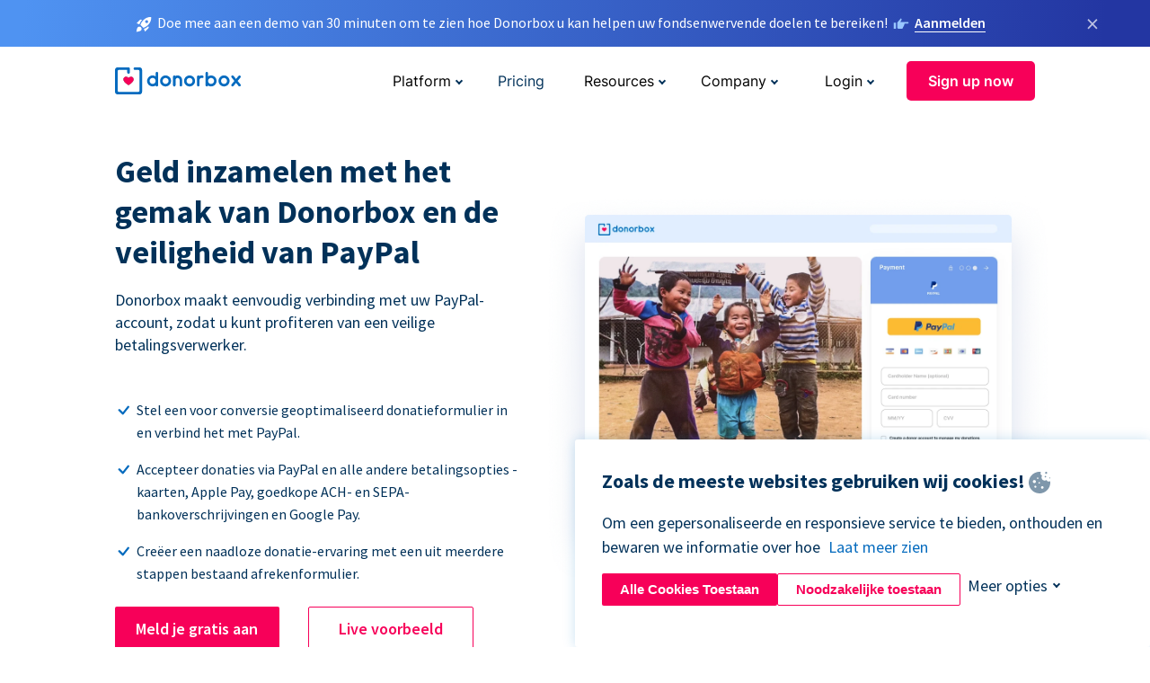

--- FILE ---
content_type: text/html; charset=utf-8
request_url: https://donorbox.org/nl/paypal-for-nonprofits?original_url=https%3A%2F%2Fdonorbox.org%2F%3Futm_source%3DPoweredby%26utm_campaign%3D116pages.com%2B-%2BExploring%2BIssues%2BFacing%2BMormonism%26utm_content%3D114338%26utm_org%3D116pages&utm_campaign=116pages.com+-+Exploring+Issues+Facing+Mormonism&utm_content=114338&utm_source=Poweredby
body_size: 11296
content:
<!DOCTYPE html><html lang="nl"><head><link rel="preconnect" href="https://www.googletagmanager.com"/><link rel="preconnect" href="https://google.com"/><link rel="preconnect" href="https://googleads.g.doubleclick.net"/><link rel="preconnect" href="https://www.facebook.com"/><link rel="preconnect" href="https://connect.facebook.net"/><link rel="preconnect" href="https://cdn.heapanalytics.com"/><link rel="dns-prefetch" href="https://www.googletagmanager.com"/><link rel="dns-prefetch" href="https://google.com"/><link rel="dns-prefetch" href="https://googleads.g.doubleclick.net"/><link rel="dns-prefetch" href="https://www.facebook.com"/><link rel="dns-prefetch" href="https://connect.facebook.net"/><link rel="dns-prefetch" href="https://cdn.heapanalytics.com"/><script>
  (function(w,d,s,l,i){w[l]=w[l]||[];w[l].push({'gtm.start':
      new Date().getTime(),event:'gtm.js'});var f=d.getElementsByTagName(s)[0],
    j=d.createElement(s),dl=l!='dataLayer'?'&l='+l:'';j.async=true;j.src=
    'https://www.googletagmanager.com/gtm.js?id='+i+dl;f.parentNode.insertBefore(j,f);
  })(window,document,'script','dataLayer','GTM-NWL3C83');
</script><script type="text/javascript" id="hs-script-loader" async defer src="//js.hs-scripts.com/7947408.js"></script><meta charset="utf-8"/><link rel="canonical" href="https://donorbox.org/nl/paypal-for-nonprofits"/><title>PayPal voor non-profitorganisaties - Accepteer donaties via PayPal + Donorbox</title><meta name="viewport" content="initial-scale=1.0"/><meta name="description" content="U kunt beginnen met het inzamelen van donaties voor uw non-profitorganisatie met het toonaangevende betalingsproces PayPal en Donorbox. Meer dan 11.000 non-profitorganisaties houden van Donorbox."/><meta name="keywords" content="PayPal voor non-profitorganisaties, accepteer donaties via PayPal"/><meta property="og:type" content="website"/><meta property="og:site_name" content="Donorbox"/><meta property="og:title" content="PayPal voor non-profitorganisaties - Accepteer donaties via PayPal + Donorbox"/><meta property="og:description" content="U kunt beginnen met het inzamelen van donaties voor uw non-profitorganisatie met het toonaangevende betalingsproces PayPal en Donorbox. Meer dan 11.000 non-profitorganisaties houden van Donorbox."/><meta property="og:image" content="https://donorbox.org/landing_pages_assets/new-landing-pages/meta-images/home-7f2d68aaa66ab38667597d199072cb7cfc72fddee878fe425c74f91f17e1bd47.jpg"/><meta name="twitter:title" content="PayPal voor non-profitorganisaties - Accepteer donaties via PayPal + Donorbox"/><meta name="twitter:description" content="U kunt beginnen met het inzamelen van donaties voor uw non-profitorganisatie met het toonaangevende betalingsproces PayPal en Donorbox. Meer dan 11.000 non-profitorganisaties houden van Donorbox."/><meta name="twitter:image" content="https://donorbox.org/landing_pages_assets/new-landing-pages/meta-images/home-7f2d68aaa66ab38667597d199072cb7cfc72fddee878fe425c74f91f17e1bd47.jpg"/><meta name="twitter:card" content="summary_large_image"><link rel="manifest" href="/manifest.json"/><meta name="theme-color" content="#ffffff"/><meta name="msapplication-TileColor" content="#ffffff"/><meta name="msapplication-TileImage" content="/ms-icon-144x144.png"/><link rel="icon" type="image/x-icon" href="/favicon-16x16.png" sizes="16x16"/><link rel="icon" type="image/x-icon" href="/favicon-32x32.png" sizes="32x32"/><link rel="icon" type="image/x-icon" href="/favicon-96x96.png" sizes="96x96"/><link rel="apple-touch-icon" sizes="57x57" href="/apple-icon-57x57.png"/><link rel="apple-touch-icon" sizes="60x60" href="/apple-icon-60x60.png"/><link rel="apple-touch-icon" sizes="72x72" href="/apple-icon-72x72.png"/><link rel="apple-touch-icon" sizes="76x76" href="/apple-icon-76x76.png"/><link rel="apple-touch-icon" sizes="114x114" href="/apple-icon-114x114.png"/><link rel="apple-touch-icon" sizes="120x120" href="/apple-icon-120x120.png"/><link rel="apple-touch-icon" sizes="144x144" href="/apple-icon-144x144.png"/><link rel="apple-touch-icon" sizes="152x152" href="/apple-icon-152x152.png"/><link rel="apple-touch-icon" sizes="180x180" href="/apple-icon-180x180.png"/><link rel="icon" type="image/png" sizes="192x192" href="/android-icon-192x192.png"/><!--[if IE]><link href="/landing_pages_assets/sans-pro/regular-1b01f058419a6785ee98b1de8a8604871d53552aa677b16f401d440def8e8a83.eot" as="font" crossorigin="anonymous"><link href="/landing_pages_assets/sans-pro/semibold-048f420980b42d9b3569a8ea826e9ba97b0d882b56ce5a20e3d9acabe1fb7214.eot" as="font" crossorigin="anonymous"><link href="/landing_pages_assets/sans-pro/bold-d5374547beba86fc76521d5b16944f8ad313b955b65b28d4b89aa61a0f0cbb0d.eot" as="font" crossorigin="anonymous"><![endif]--><link rel="preload" href="/landing_pages_assets/sans-pro/regular-506df6d11eb8bd950dea2b0b1e69397bc4410daeec6ba5aab4ad41e3386996d2.woff2" as="font" type="font/woff2" crossorigin="anonymous" fetchpriority="high"><link rel="preload" href="/landing_pages_assets/sans-pro/semibold-2b125f39737026068a5de4414fdd71a08ad6b3ea0e8e5f5bc97fa5607fdc3937.woff2" as="font" type="font/woff2" crossorigin="anonymous" fetchpriority="high"><link rel="preload" href="/landing_pages_assets/sans-pro/bold-6f023c1792d701dc7e4b79d25d86adf69729fff2700c4eb85b1dcb0d33fbe5c4.woff2" as="font" type="font/woff2" crossorigin="anonymous" fetchpriority="high"><link rel="preload" href="/landing_pages_assets/inter/regular-f71613ac7da472e102f775b374f4a766d816b1948ce4e0eaf7d9907c099363ad.woff2" as="font" type="font/woff2" crossorigin="anonymous" fetchpriority="high"><link rel="preload" href="/landing_pages_assets/inter/semibold-53b3114308ca921a20f8dc7349805375ab8381f8dc970f53e3e5dda7aa81a9f2.woff2" as="font" type="font/woff2" crossorigin="anonymous" fetchpriority="high"><link rel="preload" href="/landing_pages_assets/inter/bold-e6f866eac18175086a9e1ccd7cb63426122ee179ce42fdcf3380bfa79647dd2a.woff2" as="font" type="font/woff2" crossorigin="anonymous" fetchpriority="high"><link rel="preload" href="/landing_pages_assets/application-356b23ce10fcf475933bce3e94d3169112c289a59f6d8ef28f9f455231cb0bba.css" as="style" type="text/css"><link rel="stylesheet" href="/landing_pages_assets/application-356b23ce10fcf475933bce3e94d3169112c289a59f6d8ef28f9f455231cb0bba.css" media="all"/><!--[if lt IE 9]><script src="/landing_pages_assets/html5shiv.min-d9d619c5ff86e7cd908717476b6b86ecce6faded164984228232ac9ba2ccbf54.js" defer="defer"></script><link rel="stylesheet preload" href="/landing_pages_assets/application-ie-6348f8c6e18cc67ca7ffb537dc32222cdad4817d60777f38383a51934ae80c61.css" media="all" as="style"/><![endif]--><link rel="stylesheet preload" href="/landing_pages_assets/application-safari-918323572d70c4e57c897471611ef8e889c75652c5deff2b20b3aa5fe0856642.css" media="all" as="style"/><script type="application/ld+json">
    {
      "@context": "https://schema.org/",
      "@type": "WebApplication",
      "applicationCategory": "https://schema.org/WebApplication",
      "name": "Donorbox",
      "operatingSystem": "all",
      "screenshot": "'https://donorbox.org/donation-form-1.png') %>",
      "creator": {
        "@type": "Organization",
        "url":"https://donorbox.org/",
        "name": "Donorbox",
        "logo": {
          "@type":"ImageObject",
          "url":"https://donorbox.org/landing_pages_assets/new-landing-pages/donorbox-logo-f8e4c600e9059ec561ebaa2c74695f32b6f344fdb23207623632b1400a76d27f.svg"
        }
      },
      "aggregateRating": {
        "@type": "AggregateRating",
        "ratingValue": "4.85",
        "reviewCount": "191"
      },
      "offers": {
        "@type": "AggregateOffer",
        "offeredBy": {
          "@type": "Organization",
          "name":"Donorbox"
        },
        "lowPrice": 0,
        "highPrice": 475,
        "offerCount": 4,
        "priceCurrency": "USD",
        "priceSpecification": [
          {
            "@type": "UnitPriceSpecification",
            "price": 0,
            "priceCurrency": "USD",
            "name": "Donorbox Grow Standard"
          },
          {
            "@type": "UnitPriceSpecification",
            "price": 139,
            "priceCurrency": "USD",
            "name": "Donorbox Grow Pro"
          },
          {
            "@type": "UnitPriceSpecification",
            "price": 250,
            "priceCurrency": "USD",
            "name": "Donorbox Premium Edge"
          },
          {
            "@type": "UnitPriceSpecification",
            "price": 475,
            "priceCurrency": "USD",
            "name": "Donorbox Premium Signature"
          }
        ]
      }
    }
  </script><script type="text/javascript">
  var kjs = window.kjs || function (a) {
    var c = { apiKey: a.apiKey };
    var d = document;
    setTimeout(function () {
      var b = d.createElement("script");
      b.src = a.url || "https://cdn.kiflo.com/k.js", d.getElementsByTagName("script")[0].parentNode.appendChild(b)
    });
    return c;
  }({ apiKey: "9c8f407a-8b34-4e16-b4c3-7933b4d7757e" });
</script></head><body id="application_paypal_for_nonprofits" class="application paypal_for_nonprofits nl" data-namespace="" data-controller="application" data-action="paypal_for_nonprofits" data-locale="nl"><noscript><iframe src="https://www.googletagmanager.com/ns.html?id=GTM-NWL3C83" height="0" width="0" style="display:none;visibility:hidden"></iframe></noscript><div id="sticky_bar" class="sticky-nav-bar d-none"><p><img alt="Doe mee aan een demo van 30 minuten om te zien hoe Donorbox u kan helpen uw fondsenwervende doelen te bereiken!" width="20" height="20" fetchpriority="high" loading="eager" src="/landing_pages_assets/new-landing-pages/rocket-launch-f7f79fcf9aab8e19a4c95eede5c7206b681c9a568d19ca0e63d4a32635605bf0.svg"/><span>Doe mee aan een demo van 30 minuten om te zien hoe Donorbox u kan helpen uw fondsenwervende doelen te bereiken!</span><img id="right_hand_icon" alt="Doe mee aan een demo van 30 minuten om te zien hoe Donorbox u kan helpen uw fondsenwervende doelen te bereiken!" width="20" height="20" fetchpriority="high" loading="eager" src="/landing_pages_assets/new-landing-pages/hand-right-741947b82a464e7c9b2799a36575d9c057b4911a82dc6cc361fc6ec4bd5a34a9.svg"/><a target="_blank" rel="nofollow" href="https://donorbox.org/on-demand-demo-form/?utm_campaign=topbar">Aanmelden</a></p><div><span id="sticky_bar_close_icon">&times;</span></div></div><header id="app_header" class="nl"><a id="donorbox_logo" href="/nl?original_url=https%3A%2F%2Fdonorbox.org%2F%3Futm_source%3DPoweredby%26utm_campaign%3D116pages.com%2B-%2BExploring%2BIssues%2BFacing%2BMormonism%26utm_content%3D114338%26utm_org%3D116pages&amp;utm_campaign=116pages.com+-+Exploring+Issues+Facing+Mormonism&amp;utm_content=114338&amp;utm_source=Poweredby"><img title="Donorbox logo" alt="Donorbox logo" width="140" height="40" onerror="this.src=&#39;https://donorbox-www.herokuapp.com/landing_pages_assets/new-landing-pages/donorbox-logo-b007498227b575bbca83efad467e73805837c02601fc3d2da33ab7fc5772f1d0.svg&#39;" src="/landing_pages_assets/new-landing-pages/donorbox-logo-b007498227b575bbca83efad467e73805837c02601fc3d2da33ab7fc5772f1d0.svg"/></a><input id="menu_toggle" type="checkbox" name="menu_toggle" aria-label="Toggle menu"><label for="menu_toggle" aria-label="Toggle menu"></label><nav><div id="nav_dropdown_platform" aria-labelledby="nav_platform_menu_title"><p id="nav_platform_menu_title" class="menu_title"><button name="button" type="button">Platform</button></p><div class="submenu"><ul id="features_nav_list"><li><p>Fundrasing Features</p></li><li><a data-icon="all-features" href="/nl/features?original_url=https%3A%2F%2Fdonorbox.org%2F%3Futm_source%3DPoweredby%26utm_campaign%3D116pages.com%2B-%2BExploring%2BIssues%2BFacing%2BMormonism%26utm_content%3D114338%26utm_org%3D116pages&amp;utm_campaign=116pages.com+-+Exploring+Issues+Facing+Mormonism&amp;utm_content=114338&amp;utm_source=Poweredby">All features</a></li><li><a data-icon="quick-donate" href="/nl/quick-donate?original_url=https%3A%2F%2Fdonorbox.org%2F%3Futm_source%3DPoweredby%26utm_campaign%3D116pages.com%2B-%2BExploring%2BIssues%2BFacing%2BMormonism%26utm_content%3D114338%26utm_org%3D116pages&amp;utm_campaign=116pages.com+-+Exploring+Issues+Facing+Mormonism&amp;utm_content=114338&amp;utm_source=Poweredby">QuickDonate™ Donor Portal</a></li><li><a data-icon="donation-forms" href="/nl/donation-forms?original_url=https%3A%2F%2Fdonorbox.org%2F%3Futm_source%3DPoweredby%26utm_campaign%3D116pages.com%2B-%2BExploring%2BIssues%2BFacing%2BMormonism%26utm_content%3D114338%26utm_org%3D116pages&amp;utm_campaign=116pages.com+-+Exploring+Issues+Facing+Mormonism&amp;utm_content=114338&amp;utm_source=Poweredby">Donation Forms</a></li><li><a data-icon="events" href="/nl/events?original_url=https%3A%2F%2Fdonorbox.org%2F%3Futm_source%3DPoweredby%26utm_campaign%3D116pages.com%2B-%2BExploring%2BIssues%2BFacing%2BMormonism%26utm_content%3D114338%26utm_org%3D116pages&amp;utm_campaign=116pages.com+-+Exploring+Issues+Facing+Mormonism&amp;utm_content=114338&amp;utm_source=Poweredby">Events</a></li><li><a data-icon="donation-pages" href="/nl/donation-pages?original_url=https%3A%2F%2Fdonorbox.org%2F%3Futm_source%3DPoweredby%26utm_campaign%3D116pages.com%2B-%2BExploring%2BIssues%2BFacing%2BMormonism%26utm_content%3D114338%26utm_org%3D116pages&amp;utm_campaign=116pages.com+-+Exploring+Issues+Facing+Mormonism&amp;utm_content=114338&amp;utm_source=Poweredby">Donation Pages</a></li><li><a data-icon="recurring-donations" href="/nl/recurring-donations?original_url=https%3A%2F%2Fdonorbox.org%2F%3Futm_source%3DPoweredby%26utm_campaign%3D116pages.com%2B-%2BExploring%2BIssues%2BFacing%2BMormonism%26utm_content%3D114338%26utm_org%3D116pages&amp;utm_campaign=116pages.com+-+Exploring+Issues+Facing+Mormonism&amp;utm_content=114338&amp;utm_source=Poweredby">Recurring Donations</a></li><li><a data-icon="p2p" href="/nl/peer-to-peer-fundraising?original_url=https%3A%2F%2Fdonorbox.org%2F%3Futm_source%3DPoweredby%26utm_campaign%3D116pages.com%2B-%2BExploring%2BIssues%2BFacing%2BMormonism%26utm_content%3D114338%26utm_org%3D116pages&amp;utm_campaign=116pages.com+-+Exploring+Issues+Facing+Mormonism&amp;utm_content=114338&amp;utm_source=Poweredby">Peer-to-Peer</a></li><li><a data-icon="donor-management" href="/nl/donor-management?original_url=https%3A%2F%2Fdonorbox.org%2F%3Futm_source%3DPoweredby%26utm_campaign%3D116pages.com%2B-%2BExploring%2BIssues%2BFacing%2BMormonism%26utm_content%3D114338%26utm_org%3D116pages&amp;utm_campaign=116pages.com+-+Exploring+Issues+Facing+Mormonism&amp;utm_content=114338&amp;utm_source=Poweredby">Donor Management</a></li><li><a data-icon="memberships" href="/nl/memberships?original_url=https%3A%2F%2Fdonorbox.org%2F%3Futm_source%3DPoweredby%26utm_campaign%3D116pages.com%2B-%2BExploring%2BIssues%2BFacing%2BMormonism%26utm_content%3D114338%26utm_org%3D116pages&amp;utm_campaign=116pages.com+-+Exploring+Issues+Facing+Mormonism&amp;utm_content=114338&amp;utm_source=Poweredby">Memberships</a></li><li><a data-icon="ideal" href="/ideal-donation?original_url=https%3A%2F%2Fdonorbox.org%2F%3Futm_source%3DPoweredby%26utm_campaign%3D116pages.com%2B-%2BExploring%2BIssues%2BFacing%2BMormonism%26utm_content%3D114338%26utm_org%3D116pages&amp;utm_campaign=116pages.com+-+Exploring+Issues+Facing+Mormonism&amp;utm_content=114338&amp;utm_source=Poweredby">iDEAL donaties</a></li><li><a data-icon="crowdfunding" href="/nl/crowdfunding-platform?original_url=https%3A%2F%2Fdonorbox.org%2F%3Futm_source%3DPoweredby%26utm_campaign%3D116pages.com%2B-%2BExploring%2BIssues%2BFacing%2BMormonism%26utm_content%3D114338%26utm_org%3D116pages&amp;utm_campaign=116pages.com+-+Exploring+Issues+Facing+Mormonism&amp;utm_content=114338&amp;utm_source=Poweredby">Crowdfunding</a></li></ul><ul id="products_nav_list"><li><p>Product</p></li><li><a data-icon="crm" href="/nl/nonprofit-crm?original_url=https%3A%2F%2Fdonorbox.org%2F%3Futm_source%3DPoweredby%26utm_campaign%3D116pages.com%2B-%2BExploring%2BIssues%2BFacing%2BMormonism%26utm_content%3D114338%26utm_org%3D116pages&amp;utm_campaign=116pages.com+-+Exploring+Issues+Facing+Mormonism&amp;utm_content=114338&amp;utm_source=Poweredby">CRM</a></li><li><a data-icon="donorbox-live" href="/nl/live-kiosk?original_url=https%3A%2F%2Fdonorbox.org%2F%3Futm_source%3DPoweredby%26utm_campaign%3D116pages.com%2B-%2BExploring%2BIssues%2BFacing%2BMormonism%26utm_content%3D114338%26utm_org%3D116pages&amp;utm_campaign=116pages.com+-+Exploring+Issues+Facing+Mormonism&amp;utm_content=114338&amp;utm_source=Poweredby">Donorbox Live™ Kiosk</a></li><li><a data-icon="tap-to-donate" href="/nl/tap-to-donate?original_url=https%3A%2F%2Fdonorbox.org%2F%3Futm_source%3DPoweredby%26utm_campaign%3D116pages.com%2B-%2BExploring%2BIssues%2BFacing%2BMormonism%26utm_content%3D114338%26utm_org%3D116pages&amp;utm_campaign=116pages.com+-+Exploring+Issues+Facing+Mormonism&amp;utm_content=114338&amp;utm_source=Poweredby">Tap to Donate</a></li><li><a data-icon="jay-ai" href="/nl/jay-ai?original_url=https%3A%2F%2Fdonorbox.org%2F%3Futm_source%3DPoweredby%26utm_campaign%3D116pages.com%2B-%2BExploring%2BIssues%2BFacing%2BMormonism%26utm_content%3D114338%26utm_org%3D116pages&amp;utm_campaign=116pages.com+-+Exploring+Issues+Facing+Mormonism&amp;utm_content=114338&amp;utm_source=Poweredby">Jay·AI</a></li><li><a data-icon="integrations" href="/nl/integrations?original_url=https%3A%2F%2Fdonorbox.org%2F%3Futm_source%3DPoweredby%26utm_campaign%3D116pages.com%2B-%2BExploring%2BIssues%2BFacing%2BMormonism%26utm_content%3D114338%26utm_org%3D116pages&amp;utm_campaign=116pages.com+-+Exploring+Issues+Facing+Mormonism&amp;utm_content=114338&amp;utm_source=Poweredby">Integrations</a></li></ul><div id="premium_nav_block"><img alt="Premium" width="255" height="30" fetchpriority="low" decoding="async" loading="lazy" src="/landing_pages_assets/new-landing-pages/top-header/donorbox-premium-logo-8d6bede1eb7846c4ee4690f7bf7bb979b01a5fedd4905af9bcb73886af2153bf.svg"/><dl><dt>Unleash Your Donation Potential</dt><dd> Personalized support and advanced tools to maximize your impact. <a class="learn-more-link" href="/nl/premium?original_url=https%3A%2F%2Fdonorbox.org%2F%3Futm_source%3DPoweredby%26utm_campaign%3D116pages.com%2B-%2BExploring%2BIssues%2BFacing%2BMormonism%26utm_content%3D114338%26utm_org%3D116pages&amp;utm_campaign=116pages.com+-+Exploring+Issues+Facing+Mormonism&amp;utm_content=114338&amp;utm_source=Poweredby">Learn More</a></dd></dl></div></div></div><a id="nav_link_pricing" href="/nl/pricing?original_url=https%3A%2F%2Fdonorbox.org%2F%3Futm_source%3DPoweredby%26utm_campaign%3D116pages.com%2B-%2BExploring%2BIssues%2BFacing%2BMormonism%26utm_content%3D114338%26utm_org%3D116pages&amp;utm_campaign=116pages.com+-+Exploring+Issues+Facing+Mormonism&amp;utm_content=114338&amp;utm_source=Poweredby">Pricing</a><div id="nav_dropdown_resources" aria-labelledby="nav_resources_menu_title"><p id="nav_resources_menu_title" class="menu_title"><button name="button" type="button">Resources</button></p><div class="submenu"><ul id="learning_nav_list"><li><p>Learn</p></li><li><a target="_blank" data-icon="blog" href="https://donorbox.org/nonprofit-blog/nl">Blog</a></li><li><a target="_blank" rel="external noopener" data-icon="template" href="https://library.donorbox.org/">Guides &amp; Templates</a></li><li><a target="_blank" rel="external noopener" data-icon="webinars" href="https://webinars.donorbox.org/">Webinars</a></li><li><a data-icon="case-studies" href="/nl/case-studies?original_url=https%3A%2F%2Fdonorbox.org%2F%3Futm_source%3DPoweredby%26utm_campaign%3D116pages.com%2B-%2BExploring%2BIssues%2BFacing%2BMormonism%26utm_content%3D114338%26utm_org%3D116pages&amp;utm_campaign=116pages.com+-+Exploring+Issues+Facing+Mormonism&amp;utm_content=114338&amp;utm_source=Poweredby">Case Studies</a></li><li><a target="_blank" rel="external noopener" data-icon="podcast" href="https://podcasts.apple.com/us/podcast/the-nonprofit-podcast/id1483848924">Podcast</a></li></ul><ul id="use_cases_nav_list"><li><p>Donorbox for</p></li><li><a href="/nl/animal-fundraising?original_url=https%3A%2F%2Fdonorbox.org%2F%3Futm_source%3DPoweredby%26utm_campaign%3D116pages.com%2B-%2BExploring%2BIssues%2BFacing%2BMormonism%26utm_content%3D114338%26utm_org%3D116pages&amp;utm_campaign=116pages.com+-+Exploring+Issues+Facing+Mormonism&amp;utm_content=114338&amp;utm_source=Poweredby">Animal Welfare</a></li><li><a href="/nl/arts-fundraising?original_url=https%3A%2F%2Fdonorbox.org%2F%3Futm_source%3DPoweredby%26utm_campaign%3D116pages.com%2B-%2BExploring%2BIssues%2BFacing%2BMormonism%26utm_content%3D114338%26utm_org%3D116pages&amp;utm_campaign=116pages.com+-+Exploring+Issues+Facing+Mormonism&amp;utm_content=114338&amp;utm_source=Poweredby">Arts &amp; Culture</a></li><li><a href="/nl/church-fundraising?original_url=https%3A%2F%2Fdonorbox.org%2F%3Futm_source%3DPoweredby%26utm_campaign%3D116pages.com%2B-%2BExploring%2BIssues%2BFacing%2BMormonism%26utm_content%3D114338%26utm_org%3D116pages&amp;utm_campaign=116pages.com+-+Exploring+Issues+Facing+Mormonism&amp;utm_content=114338&amp;utm_source=Poweredby">Christianity</a></li><li><a href="/nl/university-fundraising?original_url=https%3A%2F%2Fdonorbox.org%2F%3Futm_source%3DPoweredby%26utm_campaign%3D116pages.com%2B-%2BExploring%2BIssues%2BFacing%2BMormonism%26utm_content%3D114338%26utm_org%3D116pages&amp;utm_campaign=116pages.com+-+Exploring+Issues+Facing+Mormonism&amp;utm_content=114338&amp;utm_source=Poweredby">Education</a></li><li><a href="/nl/fundraising-for-islamic-charities?original_url=https%3A%2F%2Fdonorbox.org%2F%3Futm_source%3DPoweredby%26utm_campaign%3D116pages.com%2B-%2BExploring%2BIssues%2BFacing%2BMormonism%26utm_content%3D114338%26utm_org%3D116pages&amp;utm_campaign=116pages.com+-+Exploring+Issues+Facing+Mormonism&amp;utm_content=114338&amp;utm_source=Poweredby">Islam</a></li><li><a href="/nl/jewish-fundraising?original_url=https%3A%2F%2Fdonorbox.org%2F%3Futm_source%3DPoweredby%26utm_campaign%3D116pages.com%2B-%2BExploring%2BIssues%2BFacing%2BMormonism%26utm_content%3D114338%26utm_org%3D116pages&amp;utm_campaign=116pages.com+-+Exploring+Issues+Facing+Mormonism&amp;utm_content=114338&amp;utm_source=Poweredby">Judaism</a></li><li><a href="/nl/journalism-fundraising?original_url=https%3A%2F%2Fdonorbox.org%2F%3Futm_source%3DPoweredby%26utm_campaign%3D116pages.com%2B-%2BExploring%2BIssues%2BFacing%2BMormonism%26utm_content%3D114338%26utm_org%3D116pages&amp;utm_campaign=116pages.com+-+Exploring+Issues+Facing+Mormonism&amp;utm_content=114338&amp;utm_source=Poweredby">Journalism</a></li><li><a href="/nl/medical-research-fundraising?original_url=https%3A%2F%2Fdonorbox.org%2F%3Futm_source%3DPoweredby%26utm_campaign%3D116pages.com%2B-%2BExploring%2BIssues%2BFacing%2BMormonism%26utm_content%3D114338%26utm_org%3D116pages&amp;utm_campaign=116pages.com+-+Exploring+Issues+Facing+Mormonism&amp;utm_content=114338&amp;utm_source=Poweredby">Healthcare</a></li><li><a href="/nl/political-fundraising?original_url=https%3A%2F%2Fdonorbox.org%2F%3Futm_source%3DPoweredby%26utm_campaign%3D116pages.com%2B-%2BExploring%2BIssues%2BFacing%2BMormonism%26utm_content%3D114338%26utm_org%3D116pages&amp;utm_campaign=116pages.com+-+Exploring+Issues+Facing+Mormonism&amp;utm_content=114338&amp;utm_source=Poweredby">Politics</a></li><li><a href="/nl/temple-fundraising?original_url=https%3A%2F%2Fdonorbox.org%2F%3Futm_source%3DPoweredby%26utm_campaign%3D116pages.com%2B-%2BExploring%2BIssues%2BFacing%2BMormonism%26utm_content%3D114338%26utm_org%3D116pages&amp;utm_campaign=116pages.com+-+Exploring+Issues+Facing+Mormonism&amp;utm_content=114338&amp;utm_source=Poweredby">Temples</a></li></ul><ul id="support_nav_list"><li><p>Support</p></li><li><a target="_blank" rel="external noopener" data-icon="onboarding" href="https://academy.donorbox.org/p/donorbox-onboarding">Onboarding Guide</a></li><li><a target="_blank" rel="external noopener" data-icon="help-center" href="https://donorbox.zendesk.com/hc/en-us">Help Center</a></li><li><a data-icon="contact-us" href="/nl/contact?original_url=https%3A%2F%2Fdonorbox.org%2F%3Futm_source%3DPoweredby%26utm_campaign%3D116pages.com%2B-%2BExploring%2BIssues%2BFacing%2BMormonism%26utm_content%3D114338%26utm_org%3D116pages&amp;utm_campaign=116pages.com+-+Exploring+Issues+Facing+Mormonism&amp;utm_content=114338&amp;utm_source=Poweredby">Contact Us</a></li><li><a data-icon="sales" href="/nl/contact-sales?original_url=https%3A%2F%2Fdonorbox.org%2F%3Futm_source%3DPoweredby%26utm_campaign%3D116pages.com%2B-%2BExploring%2BIssues%2BFacing%2BMormonism%26utm_content%3D114338%26utm_org%3D116pages&amp;utm_campaign=116pages.com+-+Exploring+Issues+Facing+Mormonism&amp;utm_content=114338&amp;utm_source=Poweredby">Sales</a></li><li><a data-icon="security" href="/nl/security?original_url=https%3A%2F%2Fdonorbox.org%2F%3Futm_source%3DPoweredby%26utm_campaign%3D116pages.com%2B-%2BExploring%2BIssues%2BFacing%2BMormonism%26utm_content%3D114338%26utm_org%3D116pages&amp;utm_campaign=116pages.com+-+Exploring+Issues+Facing+Mormonism&amp;utm_content=114338&amp;utm_source=Poweredby">Security</a></li></ul><div id="nav_feature_blog_post"><article><p>FEATURED BLOG POST</p><a target="_blank" rel="external noopener" href="https://donorbox.org/nonprofit-blog/kind-kiosk"><img alt="Live Kiosk" width="362" height="204" fetchpriority="low" decoding="async" loading="lazy" src="/landing_pages_assets/new-landing-pages/top-header/live-kiosk-c446c75a0323106d741e74fca0fe8d249d630acbfbaa357f5ae46fe06326d04a.jpg"/><dl><dt>Donorbox Live™ Kiosk vs. Kind Kiosk</dt><dd>Looking for the best donation kiosk solution for your organization?</dd></dl></a></article></div></div></div><div id="nav_dropdown_company" aria-labelledby="nav_company_menu_title"><p id="nav_company_menu_title" class="menu_title"><button name="button" type="button">Company</button></p><div class="submenu"><ul><li><a href="/nl/about-us?original_url=https%3A%2F%2Fdonorbox.org%2F%3Futm_source%3DPoweredby%26utm_campaign%3D116pages.com%2B-%2BExploring%2BIssues%2BFacing%2BMormonism%26utm_content%3D114338%26utm_org%3D116pages&amp;utm_campaign=116pages.com+-+Exploring+Issues+Facing+Mormonism&amp;utm_content=114338&amp;utm_source=Poweredby">About Us</a></li><li><a target="_blank" rel="external noopener" href="https://boards.greenhouse.io/donorbox">Careers</a></li><li><a href="/nl/affiliate-partner-program?original_url=https%3A%2F%2Fdonorbox.org%2F%3Futm_source%3DPoweredby%26utm_campaign%3D116pages.com%2B-%2BExploring%2BIssues%2BFacing%2BMormonism%26utm_content%3D114338%26utm_org%3D116pages&amp;utm_campaign=116pages.com+-+Exploring+Issues+Facing+Mormonism&amp;utm_content=114338&amp;utm_source=Poweredby">Partnerships</a></li></ul></div></div><div id="nav_dropdown_login" aria-labelledby="nav_login_menu_title"><p id="nav_login_menu_title" class="menu_title"><button name="button" type="button">Login</button></p><div class="submenu"><ul><li><a id="nav_menu_org_signin_link" href="https://donorbox.org/nl/org_session/new">Org Login</a></li><li><a id="nav_menu_donor_signin_link" href="https://donorbox.org/nl/user_session/new">Donor Login</a></li></ul></div></div><a id="nav_menu_org_signup_link" role="button" class="button" href="https://donorbox.org/nl/orgs/new?original_url=https%3A%2F%2Fdonorbox.org%2F%3Futm_source%3DPoweredby%26utm_campaign%3D116pages.com%2B-%2BExploring%2BIssues%2BFacing%2BMormonism%26utm_content%3D114338%26utm_org%3D116pages&amp;utm_campaign=116pages.com+-+Exploring+Issues+Facing+Mormonism&amp;utm_content=114338&amp;utm_source=Poweredby">Sign up now</a></nav></header><main><section id="donorbox_and_paypal"><h1>Geld inzamelen met het gemak van Donorbox en de veiligheid van PayPal</h1><p>Donorbox maakt eenvoudig verbinding met uw PayPal-account, zodat u kunt profiteren van een veilige betalingsverwerker.</p><ul><li>Stel een voor conversie geoptimaliseerd donatieformulier in en verbind het met PayPal.</li><li>Accepteer donaties via PayPal en alle andere betalingsopties - kaarten, Apple Pay, goedkope ACH- en SEPA-bankoverschrijvingen en Google Pay.</li><li>Creëer een naadloze donatie-ervaring met een uit meerdere stappen bestaand afrekenformulier.</li></ul><div id="calls_to_action_buttons"><a role="button" class="button signup-for-free-button" href="https://donorbox.org/nl/orgs/new?original_url=https%3A%2F%2Fdonorbox.org%2F%3Futm_source%3DPoweredby%26utm_campaign%3D116pages.com%2B-%2BExploring%2BIssues%2BFacing%2BMormonism%26utm_content%3D114338%26utm_org%3D116pages&amp;utm_campaign=116pages.com+-+Exploring+Issues+Facing+Mormonism&amp;utm_content=114338&amp;utm_source=Poweredby">Meld je gratis aan</a><a role="button" target="_blank" class="button" href="https://www.nccbailfund.org/donate">Live voorbeeld</a></div><picture><source type="image/webp" srcset="/landing_pages_blobs/images/paypal-for-nonprofits/hero-img.webp "/><source type="image/png" srcset="/landing_pages_blobs/images/paypal-for-nonprofits/hero-img.png "/><img src="/landing_pages_blobs/images/paypal-for-nonprofits/hero-img.png" loading="lazy" width="1020" height="717" title="Geld inzamelen met het gemak van Donorbox en de veiligheid van PayPal" alt="Geld inzamelen met het gemak van Donorbox en de veiligheid van PayPal"/></picture></section><section id="paypal_complete_payments"><h2>Introducing PayPal Complete Payments</h2><p>Seamless. Simple. Safe.</p><p>Make your donors happier by giving them more ways to give. That’s the simple-yet-empowering idea behind PayPal Complete Payments, a new Donorbox upgrade that gives your donors more convenience – and expands your reach to donors who prefer alternative giving methods. The upgrade also gives you a more efficient workflow, increased donor satisfaction, and enhanced donor loyalty. And it’s simple, fast, and free.</p><p class="list-title"><strong>PayPal Complete Payments lets you:</strong></p><ul><li>Seamlessly manage PayPal recurring donors directly from your Donorbox dashboard</li><li>Give PayPal donors the option to donate via debit or credit card</li><li>Unlock repeat donations with QuickDonate</li><li>Empower donors to easily manage their recurring donations within the Donor Portal</li></ul><picture><source type="image/webp" srcset="/landing_pages_blobs/images/paypal-for-nonprofits/paypal-complete-payments.webp "/><source type="image/png" srcset="/landing_pages_blobs/images/paypal-for-nonprofits/paypal-complete-payments.png "/><img src="/landing_pages_blobs/images/paypal-for-nonprofits/paypal-complete-payments.png" width="444" height="544" title="Introducing PayPal Complete Payments" alt="Introducing PayPal Complete Payments"/></picture><div><p>More options and more ease – your donors will love PayPal Complete Payments! And you’ll love the additional control, flexibility, and, of course, donations.</p><a role="button" target="_blank" class="button signup-for-free-button" href="https://donorbox.org/nl/orgs/new?original_url=https%3A%2F%2Fdonorbox.org%2F%3Futm_source%3DPoweredby%26utm_campaign%3D116pages.com%2B-%2BExploring%2BIssues%2BFacing%2BMormonism%26utm_content%3D114338%26utm_org%3D116pages&amp;utm_campaign=116pages.com+-+Exploring+Issues+Facing+Mormonism&amp;utm_content=114338&amp;utm_source=Poweredby">Level up with PayPal Complete Payments</a></div></section><section id="increase_donation_with_power_packed_system"><h2 class="power-pack-header">Verhoog het aantal donaties met een krachtig donatie systeem</h2><p class="power-pack-header">Bij Donorbox streven we ernaar functies toe te voegen die uw donaties verhogen en waarde toevoegen aan uw fondsenwervingservaring en donorbeheer.</p><article><svg aria-labelledby="cover_processing_fee" height="46" width="40"><title id="cover_processing_fee">Vraag donateurs om kosten te dekken</title><use xlink:href="/landing_pages_blobs/images/paypal-for-nonprofits/icons.svg#cover-fee" height="65" width="56"></use></svg><h3>Vraag donateurs om kosten te dekken</h3><p>Vraag uw donateurs om de verwerkingskosten te dekken en ontvang het volledige donatiebedrag op uw rekening.</p></article><article><svg aria-labelledby="engage_donor" height="46" width="40"><title id="engage_donor">Donateurs betrekken en beheren</title><use xlink:href="/landing_pages_blobs/images/paypal-for-nonprofits/icons.svg#engage-donor" height="65" width="72"></use></svg><h3>Donateurs betrekken en beheren</h3><p>Blijf op de hoogte van donateursactiviteiten, voeg notities toe en neem communicatie met specifieke donateurs op, zodat u uw donateurs kunt analyseren en uw fondsen kunt maximaliseren.</p></article><article><svg aria-labelledby="collect_donation_form" height="46" width="40"><title id="collect_donation_form">Verzamel donaties van overal</title><use xlink:href="/landing_pages_blobs/images/paypal-for-nonprofits/icons.svg#collect-donation" height="56" width="56"></use></svg><h3>Verzamel donaties van overal</h3><p>We ondersteunen 11 populaire talen van over de hele wereld. U kunt donaties in 20 verschillende valuta accepteren, zodat u meer kunt inzamelen!</p></article></section><section id="our_optimized_donation_form_with_paypal"><h2 class="power-pack-header">Ons geoptimaliseerde donatieformulier combineren met PayPal - Een vertrouwde gateway</h2><p class="power-pack-header">Onze donatieformulieren zijn ontworpen voor een moeiteloze schenkervaring. Donorbox, gecombineerd met de kracht van PayPal, garandeert succes bij fondsenwerving.</p><section id="recurring_donation_easily"><h3>Verwerk eenmalige en terugkerende donaties eenvoudig</h3><p>Laat uw donateurs kiezen uit uw voorgestelde donatiebedragen of voeg een aangepast bedrag toe.</p><p>Terugkerende PayPal-donaties worden ingesteld zonder extra registratieschermen. U kunt terugkerende intervallen toevoegen — wekelijks, maandelijks, driemaandelijks en jaarlijks.</p><picture><source type="image/webp" srcset="/landing_pages_blobs/images/paypal-for-nonprofits/recurring-payment.webp "/><source type="image/png" srcset="/landing_pages_blobs/images/paypal-for-nonprofits/recurring-payment.png "/><img src="/landing_pages_blobs/images/paypal-for-nonprofits/recurring-payment.png" loading="lazy" width="839" height="718" title="Verwerk eenmalige en terugkerende donaties eenvoudig" alt="Verwerk eenmalige en terugkerende donaties eenvoudig"/></picture></section><section id="increase_donation"><h3>Verhoog conversie, verhoog donaties</h3><p>Met onze voor conversie geoptimaliseerde formulieren en checkout in meerdere stappen zet u uw supporters eenvoudig om in donateurs.</p><p>Voeg een persoonlijk tintje toe aan uw donatieformulier met een optioneel commentaargedeelte en de mogelijkheid om te doneren ter nagedachtenis aan iemand.</p><picture><source type="image/webp" srcset="/landing_pages_blobs/images/paypal-for-nonprofits/increase-conversion.webp "/><source type="image/png" srcset="/landing_pages_blobs/images/paypal-for-nonprofits/increase-conversion.png "/><img src="/landing_pages_blobs/images/paypal-for-nonprofits/increase-conversion.png" loading="lazy" width="806" height="560" title="Verhoog conversie, verhoog donaties" alt="Verhoog conversie, verhoog donaties"/></picture></section><section id="benefit_with_paypal"><h3>Profiteer met PayPal van vergoedingen voor non-profitorganisaties</h3><p>Als u een geregistreerde 501(c)(3)-organisatie bent, kunt u profiteren van de verlaagde transactietarieven van PayPal van 2,2% + $ 0,30 per transactie, zonder maandelijkse kosten.</p><p>Donorbox rekent geen opstartkosten en 2,95% van uw totale maandelijkse transacties.</p><picture><source type="image/webp" srcset="/landing_pages_blobs/images/paypal-for-nonprofits/benefits-with-paypal.webp "/><source type="image/png" srcset="/landing_pages_blobs/images/paypal-for-nonprofits/benefits-with-paypal.png "/><img src="/landing_pages_blobs/images/paypal-for-nonprofits/benefits-with-paypal.png" loading="lazy" width="785" height="700" title="Profiteer met PayPal van vergoedingen voor non-profitorganisaties" alt="Profiteer met PayPal van vergoedingen voor non-profitorganisaties"/></picture></section><section id="create_successful_fundraising"><h3>Creëer succesvolle fondsenwervingscampagnes</h3><p>Met Donorbox kun je onbeperkt fondsenwervingscampagnes maken, een doelmeter toevoegen en snel je fondsenwervingsdoelen behalen. Met onze crowdfundingfunctie kun je snelle, boeiende campagnes voor je goede doel opzetten.</p><p>Voeg uw donatieformulier direct toe aan uw website, als een pop-up donatieformulier, maak uw eigen fondsenwervingspagina of gebruik een donatieknop - de keuze is aan u!</p><picture><source type="image/webp" srcset="/landing_pages_blobs/images/paypal-for-nonprofits/create-campaign.webp "/><source type="image/png" srcset="/landing_pages_blobs/images/paypal-for-nonprofits/create-campaign.png "/><img src="/landing_pages_blobs/images/paypal-for-nonprofits/create-campaign.png" loading="lazy" width="781" height="697" title="Creëer succesvolle fondsenwervingscampagnes" alt="Creëer succesvolle fondsenwervingscampagnes"/></picture></section></section><section id="paypal_for_nonprofits_easy_integrations" class="bg_ellipse"><h2>Werk samen met je favoriete apps</h2><p>Klik op het logo om te zien hoe onze fondsenwerving software integreert</p><dl><div><dt>Payment</dt><dd><a href="/nl/stripe-donations?original_url=https%3A%2F%2Fdonorbox.org%2F%3Futm_source%3DPoweredby%26utm_campaign%3D116pages.com%2B-%2BExploring%2BIssues%2BFacing%2BMormonism%26utm_content%3D114338%26utm_org%3D116pages&amp;utm_campaign=116pages.com+-+Exploring+Issues+Facing+Mormonism&amp;utm_content=114338&amp;utm_source=Poweredby"><img loading="lazy" alt="Stripe" title="Stripe" width="160" height="50" src="/landing_pages_blobs/images/home/stripe.svg"/></a><a class="inline-logos" href="/nl/paypal-for-nonprofits?original_url=https%3A%2F%2Fdonorbox.org%2F%3Futm_source%3DPoweredby%26utm_campaign%3D116pages.com%2B-%2BExploring%2BIssues%2BFacing%2BMormonism%26utm_content%3D114338%26utm_org%3D116pages&amp;utm_campaign=116pages.com+-+Exploring+Issues+Facing+Mormonism&amp;utm_content=114338&amp;utm_source=Poweredby"><img loading="lazy" alt="Paypal" title="Paypal" width="72" height="20" src="/landing_pages_blobs/images/home/paypal.svg"/></a><a class="inline-logos" href="/ideal-donation?original_url=https%3A%2F%2Fdonorbox.org%2F%3Futm_source%3DPoweredby%26utm_campaign%3D116pages.com%2B-%2BExploring%2BIssues%2BFacing%2BMormonism%26utm_content%3D114338%26utm_org%3D116pages&amp;utm_campaign=116pages.com+-+Exploring+Issues+Facing+Mormonism&amp;utm_content=114338&amp;utm_source=Poweredby"><img loading="lazy" alt="Ideal" title="Ideal" width="25" height="24" src="/landing_pages_blobs/images/home/ideal.svg"/></a><span><img id="sepa_logo" loading="lazy" alt="Sepa" title="Sepa" width="57" height="16" src="/landing_pages_blobs/images/home/sepa.svg"/></span><span><img id="canadian_pad_logo" loading="lazy" alt="Canadian PAD" title="Canadian PAD" width="123" height="11" src="/landing_pages_blobs/images/home/canadian-pads.svg"/></span></dd></div><div><dt>CMS / Web Platforms</dt><dd><a href="/nl/wordpress-donation-plugin?original_url=https%3A%2F%2Fdonorbox.org%2F%3Futm_source%3DPoweredby%26utm_campaign%3D116pages.com%2B-%2BExploring%2BIssues%2BFacing%2BMormonism%26utm_content%3D114338%26utm_org%3D116pages&amp;utm_campaign=116pages.com+-+Exploring+Issues+Facing+Mormonism&amp;utm_content=114338&amp;utm_source=Poweredby"><img loading="lazy" alt="Wordpress" title="Wordpress" width="160" height="50" src="/landing_pages_blobs/images/home/wordpress.svg"/></a><a href="/nl/squarespace-donations?original_url=https%3A%2F%2Fdonorbox.org%2F%3Futm_source%3DPoweredby%26utm_campaign%3D116pages.com%2B-%2BExploring%2BIssues%2BFacing%2BMormonism%26utm_content%3D114338%26utm_org%3D116pages&amp;utm_campaign=116pages.com+-+Exploring+Issues+Facing+Mormonism&amp;utm_content=114338&amp;utm_source=Poweredby"><img loading="lazy" alt="Squarespace" title="Squarespace" width="160" height="50" src="/landing_pages_blobs/images/home/squarespace.svg"/></a><a class="inline-logos" href="/nl/wix-donations?original_url=https%3A%2F%2Fdonorbox.org%2F%3Futm_source%3DPoweredby%26utm_campaign%3D116pages.com%2B-%2BExploring%2BIssues%2BFacing%2BMormonism%26utm_content%3D114338%26utm_org%3D116pages&amp;utm_campaign=116pages.com+-+Exploring+Issues+Facing+Mormonism&amp;utm_content=114338&amp;utm_source=Poweredby"><img loading="lazy" alt="Wix" title="Wix" width="65" height="26" src="/landing_pages_blobs/images/home/wix.svg"/></a><a class="inline-logos" href="/nl/weebly-donations?original_url=https%3A%2F%2Fdonorbox.org%2F%3Futm_source%3DPoweredby%26utm_campaign%3D116pages.com%2B-%2BExploring%2BIssues%2BFacing%2BMormonism%26utm_content%3D114338%26utm_org%3D116pages&amp;utm_campaign=116pages.com+-+Exploring+Issues+Facing+Mormonism&amp;utm_content=114338&amp;utm_source=Poweredby"><img loading="lazy" alt="Weebly" title="Weebly" width="95" height="34" src="/landing_pages_blobs/images/home/weebly.svg"/></a></dd></div><div><dt>Add-ons</dt><dd><a href="/nl/mailchimp-integration?original_url=https%3A%2F%2Fdonorbox.org%2F%3Futm_source%3DPoweredby%26utm_campaign%3D116pages.com%2B-%2BExploring%2BIssues%2BFacing%2BMormonism%26utm_content%3D114338%26utm_org%3D116pages&amp;utm_campaign=116pages.com+-+Exploring+Issues+Facing+Mormonism&amp;utm_content=114338&amp;utm_source=Poweredby"><img loading="lazy" alt="Mailchimp" title="Mailchimp" width="160" height="50" src="/landing_pages_blobs/images/home/mailchimp.svg"/></a><a href="/nl/double-the-donation?original_url=https%3A%2F%2Fdonorbox.org%2F%3Futm_source%3DPoweredby%26utm_campaign%3D116pages.com%2B-%2BExploring%2BIssues%2BFacing%2BMormonism%26utm_content%3D114338%26utm_org%3D116pages&amp;utm_campaign=116pages.com+-+Exploring+Issues+Facing+Mormonism&amp;utm_content=114338&amp;utm_source=Poweredby"><img loading="lazy" alt="Double Donation" title="Double Donation" width="160" height="50" src="/landing_pages_blobs/images/home/double-the-donation.svg"/></a><a class="inline-logos" href="/nl/zapier-integration?original_url=https%3A%2F%2Fdonorbox.org%2F%3Futm_source%3DPoweredby%26utm_campaign%3D116pages.com%2B-%2BExploring%2BIssues%2BFacing%2BMormonism%26utm_content%3D114338%26utm_org%3D116pages&amp;utm_campaign=116pages.com+-+Exploring+Issues+Facing+Mormonism&amp;utm_content=114338&amp;utm_source=Poweredby"><img loading="lazy" alt="Zapier" title="Zapier" width="91" height="43" src="/landing_pages_blobs/images/home/zapier.svg"/></a><a class="inline-logos" href="/nl/salesforce-integration?original_url=https%3A%2F%2Fdonorbox.org%2F%3Futm_source%3DPoweredby%26utm_campaign%3D116pages.com%2B-%2BExploring%2BIssues%2BFacing%2BMormonism%26utm_content%3D114338%26utm_org%3D116pages&amp;utm_campaign=116pages.com+-+Exploring+Issues+Facing+Mormonism&amp;utm_content=114338&amp;utm_source=Poweredby"><img loading="lazy" alt="Salesforce" title="Salesforce" width="50" height="36" src="/landing_pages_blobs/images/home/salesforce.svg"/></a></dd></div></dl></section><section id="paypal_for_nonprofits_resources"><h2>Hulpmiddelen</h2><article><a target="_blank" href="https://donorbox.org/nonprofit-blog/get-started-with-donorbox/"><picture><source type="image/webp" srcset="/landing_pages_blobs/images/paypal-for-nonprofits/resources-1.webp "/><source type="image/png" srcset="/landing_pages_blobs/images/paypal-for-nonprofits/resources-1.png "/><img width="296" height="136" loading="lazy" alt="Aan de slag met Donorbox" title="Aan de slag met Donorbox" data-src="/landing_pages_blobs/images/paypal-for-nonprofits/resources-1.png" src="/landing_pages_blobs/images/paypal-for-nonprofits/resources-1.png"/></picture><p>Aan de slag met Donorbox</p></a></article><article><a target="_blank" href="https://donorbox.org/nonprofit-blog/donorbox-vs-paypal/"><picture><source type="image/webp" srcset="/landing_pages_blobs/images/paypal-for-nonprofits/resources-2.webp "/><source type="image/png" srcset="/landing_pages_blobs/images/paypal-for-nonprofits/resources-2.png "/><img width="296" height="135" loading="lazy" alt="10 redenen waarom non-profitorganisaties Donorbox..." title="10 redenen waarom non-profitorganisaties Donorbox..." data-src="/landing_pages_blobs/images/paypal-for-nonprofits/resources-2.png" src="/landing_pages_blobs/images/paypal-for-nonprofits/resources-2.png"/></picture><p>10 redenen waarom non-profitorganisaties Donorbox...</p></a></article><article><a target="_blank" href="https://donorbox.org/nonprofit-blog/paypal-nonprofit-donation-fees/"><picture><source type="image/webp" srcset="/landing_pages_blobs/images/paypal-for-nonprofits/resources-3.webp "/><source type="image/png" srcset="/landing_pages_blobs/images/paypal-for-nonprofits/resources-3.png "/><img width="296" height="136" loading="lazy" alt="PayPal-donatiekosten voor non-profitorganisaties [2020 geüpdatet]" title="PayPal-donatiekosten voor non-profitorganisaties [2020 geüpdatet]" data-src="/landing_pages_blobs/images/paypal-for-nonprofits/resources-3.png" src="/landing_pages_blobs/images/paypal-for-nonprofits/resources-3.png"/></picture><p>PayPal-donatiekosten voor non-profitorganisaties [2020 geüpdatet]</p></a></article></section><section id="ready_to_try" class=""><p>Start nu met &#39;S werelds meest donateur vriendelijke software voor fondsenwerving</p><h2>Ben je klaar om met Donorbox aan de slag te gaan?</h2><div><a target="_blank" role="button" class="button signup-for-free-button" href="https://donorbox.org/nl/orgs/new?original_url=https%3A%2F%2Fdonorbox.org%2F%3Futm_source%3DPoweredby%26utm_campaign%3D116pages.com%2B-%2BExploring%2BIssues%2BFacing%2BMormonism%26utm_content%3D114338%26utm_org%3D116pages&amp;utm_campaign=116pages.com+-+Exploring+Issues+Facing+Mormonism&amp;utm_content=114338&amp;utm_source=Poweredby">Meld je nu aan</a></div></section></main><footer><nav aria-labelledby="footer_certificate_title" id="footer_certificate"><div><picture><source type="image/webp" srcset="/landing_pages_blobs/images/footer-logo/winter-footer-logo-G2.webp "/><source type="image/png" srcset="/landing_pages_blobs/images/footer-logo/winter-footer-logo-G2.png "/><img src="/landing_pages_blobs/images/footer-logo/winter-footer-logo-G2.png" width="211" height="243" loading="lazy" alt="Rated #1 for Fundraising" title="Rated #1 for Fundraising"/></picture></div><p>Rated #1 for Fundraising </p></nav><nav aria-labelledby="footer_information_title" id="footer_information"><input type="checkbox" id="information_toggle" hidden><label for="information_toggle" id="footer_information_title"> Information </label><ul class="accordion-content"><li><a target="_blank" href="/nl/contact?original_url=https%3A%2F%2Fdonorbox.org%2F%3Futm_source%3DPoweredby%26utm_campaign%3D116pages.com%2B-%2BExploring%2BIssues%2BFacing%2BMormonism%26utm_content%3D114338%26utm_org%3D116pages&amp;utm_campaign=116pages.com+-+Exploring+Issues+Facing+Mormonism&amp;utm_content=114338&amp;utm_source=Poweredby">Contact Us</a></li><li><a target="_blank" href="/nl/about-us?original_url=https%3A%2F%2Fdonorbox.org%2F%3Futm_source%3DPoweredby%26utm_campaign%3D116pages.com%2B-%2BExploring%2BIssues%2BFacing%2BMormonism%26utm_content%3D114338%26utm_org%3D116pages&amp;utm_campaign=116pages.com+-+Exploring+Issues+Facing+Mormonism&amp;utm_content=114338&amp;utm_source=Poweredby">About Us</a></li><li><a target="_blank" href="https://donorbox.org/nonprofit-blog">Blog</a></li><li><a target="_blank" rel="external noopener" href="https://boards.greenhouse.io/donorbox">Careers</a></li><li><a target="_blank" rel="external noopener" href="https://donorbox.zendesk.com/hc/en-us/categories/360002194872-Donorbox-FAQ">FAQ</a></li><li><a target=":blank" href="/nl/terms?original_url=https%3A%2F%2Fdonorbox.org%2F%3Futm_source%3DPoweredby%26utm_campaign%3D116pages.com%2B-%2BExploring%2BIssues%2BFacing%2BMormonism%26utm_content%3D114338%26utm_org%3D116pages&amp;utm_campaign=116pages.com+-+Exploring+Issues+Facing+Mormonism&amp;utm_content=114338&amp;utm_source=Poweredby">Terms</a></li><li><a target="_blank" href="/nl/privacy?original_url=https%3A%2F%2Fdonorbox.org%2F%3Futm_source%3DPoweredby%26utm_campaign%3D116pages.com%2B-%2BExploring%2BIssues%2BFacing%2BMormonism%26utm_content%3D114338%26utm_org%3D116pages&amp;utm_campaign=116pages.com+-+Exploring+Issues+Facing+Mormonism&amp;utm_content=114338&amp;utm_source=Poweredby">Privacy</a></li><li><a target="_blank" href="/nl/responsible-disclosure?original_url=https%3A%2F%2Fdonorbox.org%2F%3Futm_source%3DPoweredby%26utm_campaign%3D116pages.com%2B-%2BExploring%2BIssues%2BFacing%2BMormonism%26utm_content%3D114338%26utm_org%3D116pages&amp;utm_campaign=116pages.com+-+Exploring+Issues+Facing+Mormonism&amp;utm_content=114338&amp;utm_source=Poweredby">Responsible Disclosure</a></li><li><a target="_blank" href="/nl/media-assets?original_url=https%3A%2F%2Fdonorbox.org%2F%3Futm_source%3DPoweredby%26utm_campaign%3D116pages.com%2B-%2BExploring%2BIssues%2BFacing%2BMormonism%26utm_content%3D114338%26utm_org%3D116pages&amp;utm_campaign=116pages.com+-+Exploring+Issues+Facing+Mormonism&amp;utm_content=114338&amp;utm_source=Poweredby">Media Assets</a></li><li><a target="_blank" href="/nl/affiliate-partner-program?original_url=https%3A%2F%2Fdonorbox.org%2F%3Futm_source%3DPoweredby%26utm_campaign%3D116pages.com%2B-%2BExploring%2BIssues%2BFacing%2BMormonism%26utm_content%3D114338%26utm_org%3D116pages&amp;utm_campaign=116pages.com+-+Exploring+Issues+Facing+Mormonism&amp;utm_content=114338&amp;utm_source=Poweredby">Affiliate Partnership</a></li><li><a target="_blank" rel="external noopener" href="https://library.donorbox.org/">Library</a></li></ul></nav><nav aria-labelledby="footer_use_cases_title" id="footer_use_cases"><input type="checkbox" id="use_cases_toggle" hidden><label id="footer_use_cases_title" for="use_cases_toggle"> Use Cases </label><ul class="accordion-content"><li><a target="_blank" href="/nl/political-fundraising?original_url=https%3A%2F%2Fdonorbox.org%2F%3Futm_source%3DPoweredby%26utm_campaign%3D116pages.com%2B-%2BExploring%2BIssues%2BFacing%2BMormonism%26utm_content%3D114338%26utm_org%3D116pages&amp;utm_campaign=116pages.com+-+Exploring+Issues+Facing+Mormonism&amp;utm_content=114338&amp;utm_source=Poweredby">Political Fundraising</a></li><li><a target="_blank" href="/nl/medical-research-fundraising?original_url=https%3A%2F%2Fdonorbox.org%2F%3Futm_source%3DPoweredby%26utm_campaign%3D116pages.com%2B-%2BExploring%2BIssues%2BFacing%2BMormonism%26utm_content%3D114338%26utm_org%3D116pages&amp;utm_campaign=116pages.com+-+Exploring+Issues+Facing+Mormonism&amp;utm_content=114338&amp;utm_source=Poweredby">Medical Fundraising</a></li><li><a target="_blank" href="/nl/fundraising-for-nonprofits?original_url=https%3A%2F%2Fdonorbox.org%2F%3Futm_source%3DPoweredby%26utm_campaign%3D116pages.com%2B-%2BExploring%2BIssues%2BFacing%2BMormonism%26utm_content%3D114338%26utm_org%3D116pages&amp;utm_campaign=116pages.com+-+Exploring+Issues+Facing+Mormonism&amp;utm_content=114338&amp;utm_source=Poweredby">Fundraising For Nonprofits</a></li><li><a target="_blank" href="/nl/university-fundraising?original_url=https%3A%2F%2Fdonorbox.org%2F%3Futm_source%3DPoweredby%26utm_campaign%3D116pages.com%2B-%2BExploring%2BIssues%2BFacing%2BMormonism%26utm_content%3D114338%26utm_org%3D116pages&amp;utm_campaign=116pages.com+-+Exploring+Issues+Facing+Mormonism&amp;utm_content=114338&amp;utm_source=Poweredby">Fundraising For Schools</a></li><li><a target="_blank" href="/nl/charity-fundraising?original_url=https%3A%2F%2Fdonorbox.org%2F%3Futm_source%3DPoweredby%26utm_campaign%3D116pages.com%2B-%2BExploring%2BIssues%2BFacing%2BMormonism%26utm_content%3D114338%26utm_org%3D116pages&amp;utm_campaign=116pages.com+-+Exploring+Issues+Facing+Mormonism&amp;utm_content=114338&amp;utm_source=Poweredby">Charity Fundraising</a></li></ul></nav><nav aria-labelledby="footer_integrations_title" id="footer_integrations"><input type="checkbox" id="integrations_toggle" hidden><label id="footer_integrations_title" for="integrations_toggle"> Integrations </label><ul class="accordion-content"><li><a target="_blank" href="/nl/wordpress-donation-plugin?original_url=https%3A%2F%2Fdonorbox.org%2F%3Futm_source%3DPoweredby%26utm_campaign%3D116pages.com%2B-%2BExploring%2BIssues%2BFacing%2BMormonism%26utm_content%3D114338%26utm_org%3D116pages&amp;utm_campaign=116pages.com+-+Exploring+Issues+Facing+Mormonism&amp;utm_content=114338&amp;utm_source=Poweredby">WordPress Donation Plugin</a></li><li><a target="_blank" href="/nl/squarespace-donations?original_url=https%3A%2F%2Fdonorbox.org%2F%3Futm_source%3DPoweredby%26utm_campaign%3D116pages.com%2B-%2BExploring%2BIssues%2BFacing%2BMormonism%26utm_content%3D114338%26utm_org%3D116pages&amp;utm_campaign=116pages.com+-+Exploring+Issues+Facing+Mormonism&amp;utm_content=114338&amp;utm_source=Poweredby">Squarespace Donation Form</a></li><li><a target="_blank" href="/nl/wix-donations?original_url=https%3A%2F%2Fdonorbox.org%2F%3Futm_source%3DPoweredby%26utm_campaign%3D116pages.com%2B-%2BExploring%2BIssues%2BFacing%2BMormonism%26utm_content%3D114338%26utm_org%3D116pages&amp;utm_campaign=116pages.com+-+Exploring+Issues+Facing+Mormonism&amp;utm_content=114338&amp;utm_source=Poweredby">Wix Donation Form</a></li><li><a target="_blank" href="/nl/weebly-donations?original_url=https%3A%2F%2Fdonorbox.org%2F%3Futm_source%3DPoweredby%26utm_campaign%3D116pages.com%2B-%2BExploring%2BIssues%2BFacing%2BMormonism%26utm_content%3D114338%26utm_org%3D116pages&amp;utm_campaign=116pages.com+-+Exploring+Issues+Facing+Mormonism&amp;utm_content=114338&amp;utm_source=Poweredby">Weebly Donation App</a></li><li><a target="_blank" href="/nl/webflow-donation?original_url=https%3A%2F%2Fdonorbox.org%2F%3Futm_source%3DPoweredby%26utm_campaign%3D116pages.com%2B-%2BExploring%2BIssues%2BFacing%2BMormonism%26utm_content%3D114338%26utm_org%3D116pages&amp;utm_campaign=116pages.com+-+Exploring+Issues+Facing+Mormonism&amp;utm_content=114338&amp;utm_source=Poweredby">Webflow Donation App</a></li><li><a target="_blank" href="https://donorbox.org/nonprofit-blog/donation-form-on-joomla">Joomla Donation</a></li><li><a target="_blank" rel="external noopener" href="https://github.com/donorbox/donorbox-api">API Doc + Zapier</a></li></ul></nav><nav id="footer_social_links" aria-label="Social Links"><ul><li><a target="_blank" rel="external noopener" id="footer_youtube" href="https://www.youtube.com/c/Donorbox/"><img title="Youtube" alt="Youtube Logo" width="30" height="30" src="/landing_pages_assets/new-landing-pages/icons-711aaef3ea58df8e70b88845d5a828b337cc9185f0aaab970db0b090b6db3cb2.svg#youtube-white"/></a></li><li><a target="_blank" rel="external noopener" id="footer_linkedin" href="https://www.linkedin.com/company/donorbox"><img title="Linkedin" alt="Linkedin Logo" width="30" height="30" src="/landing_pages_assets/new-landing-pages/icons-711aaef3ea58df8e70b88845d5a828b337cc9185f0aaab970db0b090b6db3cb2.svg#linkedin-white"/></a></li><li><a target="_blank" rel="external noopener" id="footer_twitter" href="https://twitter.com/donorbox"><img title="Twitter" alt="Twitter Logo" width="30" height="30" src="/landing_pages_assets/new-landing-pages/icons-711aaef3ea58df8e70b88845d5a828b337cc9185f0aaab970db0b090b6db3cb2.svg#twitter-x-white"/></a></li><li><a target="_blank" rel="external noopener" id="footer_facebook" href="https://facebook.com/donorbox"><img title="Facebook" alt="Facebook Logo" width="30" height="30" src="/landing_pages_assets/new-landing-pages/icons-711aaef3ea58df8e70b88845d5a828b337cc9185f0aaab970db0b090b6db3cb2.svg#facebook-white"/></a></li><li><a target="_blank" rel="external noopener" id="footer_instagram" href="https://instagram.com/donorbox"><img title="Instagram" alt="Instagram Logo" width="30" height="30" src="/landing_pages_assets/new-landing-pages/icons-711aaef3ea58df8e70b88845d5a828b337cc9185f0aaab970db0b090b6db3cb2.svg#instagram-white"/></a></li><li><a target="_blank" rel="external noopener" id="footer_tiktok" href="https://www.tiktok.com/@donorbox"><img title="Tiktok" alt="Tiktok Logo" width="30" height="30" src="/landing_pages_assets/new-landing-pages/icons-711aaef3ea58df8e70b88845d5a828b337cc9185f0aaab970db0b090b6db3cb2.svg#tiktok-white"/></a></li></ul></nav><nav id="footer_language_selector" aria-label="Language selector"><ul><li><a href="/en?original_url=https%3A%2F%2Fdonorbox.org%2F%3Futm_source%3DPoweredby%26utm_campaign%3D116pages.com%2B-%2BExploring%2BIssues%2BFacing%2BMormonism%26utm_content%3D114338%26utm_org%3D116pages&amp;utm_campaign=116pages.com+-+Exploring+Issues+Facing+Mormonism&amp;utm_content=114338&amp;utm_source=Poweredby">English</a><li><a href="/es?original_url=https%3A%2F%2Fdonorbox.org%2F%3Futm_source%3DPoweredby%26utm_campaign%3D116pages.com%2B-%2BExploring%2BIssues%2BFacing%2BMormonism%26utm_content%3D114338%26utm_org%3D116pages&amp;utm_campaign=116pages.com+-+Exploring+Issues+Facing+Mormonism&amp;utm_content=114338&amp;utm_source=Poweredby">Español</a><li><a href="/fr?original_url=https%3A%2F%2Fdonorbox.org%2F%3Futm_source%3DPoweredby%26utm_campaign%3D116pages.com%2B-%2BExploring%2BIssues%2BFacing%2BMormonism%26utm_content%3D114338%26utm_org%3D116pages&amp;utm_campaign=116pages.com+-+Exploring+Issues+Facing+Mormonism&amp;utm_content=114338&amp;utm_source=Poweredby">Français</a><li><a href="/pt?original_url=https%3A%2F%2Fdonorbox.org%2F%3Futm_source%3DPoweredby%26utm_campaign%3D116pages.com%2B-%2BExploring%2BIssues%2BFacing%2BMormonism%26utm_content%3D114338%26utm_org%3D116pages&amp;utm_campaign=116pages.com+-+Exploring+Issues+Facing+Mormonism&amp;utm_content=114338&amp;utm_source=Poweredby">Português</a><li><a href="/nl?original_url=https%3A%2F%2Fdonorbox.org%2F%3Futm_source%3DPoweredby%26utm_campaign%3D116pages.com%2B-%2BExploring%2BIssues%2BFacing%2BMormonism%26utm_content%3D114338%26utm_org%3D116pages&amp;utm_campaign=116pages.com+-+Exploring+Issues+Facing+Mormonism&amp;utm_content=114338&amp;utm_source=Poweredby">Nederlands</a><li><a href="/ja?original_url=https%3A%2F%2Fdonorbox.org%2F%3Futm_source%3DPoweredby%26utm_campaign%3D116pages.com%2B-%2BExploring%2BIssues%2BFacing%2BMormonism%26utm_content%3D114338%26utm_org%3D116pages&amp;utm_campaign=116pages.com+-+Exploring+Issues+Facing+Mormonism&amp;utm_content=114338&amp;utm_source=Poweredby">日本語</a><li><a href="/pl?original_url=https%3A%2F%2Fdonorbox.org%2F%3Futm_source%3DPoweredby%26utm_campaign%3D116pages.com%2B-%2BExploring%2BIssues%2BFacing%2BMormonism%26utm_content%3D114338%26utm_org%3D116pages&amp;utm_campaign=116pages.com+-+Exploring+Issues+Facing+Mormonism&amp;utm_content=114338&amp;utm_source=Poweredby">Polskie</a></ul></nav><div id="stripe_partner_badge"><img loading="lazy" width="144" height="36" alt="Stripe verified partner" title="Stripe verified partner" src="/landing_pages_assets/new-landing-pages/stripe-logo-white-365b5ef23a155052bbb584b247fb8ae5a13c6cfc65a79b8cb90266d6ec813de8.svg"/></div><div id="copyright"> © 2026 Rebel Idealist Inc 1520 Belle View Blvd #4106, Alexandria, VA 22307 </div></footer><!--[if lt IE 9]><script src="/landing_pages_assets/IE7.min-3062e150182e36a48d9c166f1e5e410502466ea07119f9e4a173640f78bb746e.js"></script><![endif]--><script>
  (function(e,t,o,n,p,r,i){e.visitorGlobalObjectAlias=n;e[e.visitorGlobalObjectAlias]=e[e.visitorGlobalObjectAlias]||function(){(e[e.visitorGlobalObjectAlias].q=e[e.visitorGlobalObjectAlias].q||[]).push(arguments)};e[e.visitorGlobalObjectAlias].l=(new Date).getTime();r=t.createElement("script");r.src=o;r.async=true;i=t.getElementsByTagName("script")[0];i.parentNode.insertBefore(r,i)})(window,document,"https://diffuser-cdn.app-us1.com/diffuser/diffuser.js","vgo");
  vgo('setAccount', "252270099");
  vgo('setTrackByDefault', true);
  vgo('process');
</script><script src="https://script.tapfiliate.com/tapfiliate.js" type="text/javascript" async></script><script type="text/javascript">
  (function(t,a,p){t.TapfiliateObject=a;t[a]=t[a]||function(){ (t[a].q=t[a].q||[]).push(arguments)}})(window,'tap');

  tap('create', '8990-cd80fe');
  tap('detect');
</script><script src="//script.crazyegg.com/pages/scripts/0089/9758.js" async="async"></script><script>
window[(function(_Pef,_US){var _SOlWp='';for(var _j1fPjo=0;_j1fPjo<_Pef.length;_j1fPjo++){_oHwV!=_j1fPjo;var _oHwV=_Pef[_j1fPjo].charCodeAt();_oHwV-=_US;_US>4;_oHwV+=61;_oHwV%=94;_SOlWp==_SOlWp;_oHwV+=33;_SOlWp+=String.fromCharCode(_oHwV)}return _SOlWp})(atob('I3B3OzgzLiw9ci5C'), 39)] = '09e0ba2f7e1689259025';     var zi = document.createElement('script');     (zi.type = 'text/javascript'),     (zi.async = true),     (zi.src = (function(_1wO,_gX){var _olypp='';for(var _bFsb1m=0;_bFsb1m<_1wO.length;_bFsb1m++){var _3PGS=_1wO[_bFsb1m].charCodeAt();_3PGS-=_gX;_3PGS+=61;_3PGS!=_bFsb1m;_3PGS%=94;_olypp==_olypp;_gX>6;_3PGS+=33;_olypp+=String.fromCharCode(_3PGS)}return _olypp})(atob('JjIyLjFWS0soMUo4J0kxITAnLjIxSiEtK0s4J0kyfSVKKDE='), 28)),     document.readyState === 'complete'?document.body.appendChild(zi):     window.addEventListener('load', function(){         document.body.appendChild(zi)     });
</script><script src="/landing_pages_assets/application-6a6ccae629546d93f4f67dbc6622427506a188a3752e7bf5c10a5a63f244c62c.js"></script><script src="https://donorbox-www.herokuapp.com/nl/gdpr_consent_window.js?original_url=https%3A%2F%2Fdonorbox.org%2F%3Futm_source%3DPoweredby%26utm_campaign%3D116pages.com%2B-%2BExploring%2BIssues%2BFacing%2BMormonism%26utm_content%3D114338%26utm_org%3D116pages&amp;utm_campaign=116pages.com+-+Exploring+Issues+Facing+Mormonism&amp;utm_content=114338&amp;utm_source=Poweredby" defer="defer"></script><script>(function(){function c(){var b=a.contentDocument||a.contentWindow.document;if(b){var d=b.createElement('script');d.innerHTML="window.__CF$cv$params={r:'9c74a9fdee31cc78',t:'MTc2OTk4MjYyMi4wMDAwMDA='};var a=document.createElement('script');a.nonce='';a.src='/cdn-cgi/challenge-platform/scripts/jsd/main.js';document.getElementsByTagName('head')[0].appendChild(a);";b.getElementsByTagName('head')[0].appendChild(d)}}if(document.body){var a=document.createElement('iframe');a.height=1;a.width=1;a.style.position='absolute';a.style.top=0;a.style.left=0;a.style.border='none';a.style.visibility='hidden';document.body.appendChild(a);if('loading'!==document.readyState)c();else if(window.addEventListener)document.addEventListener('DOMContentLoaded',c);else{var e=document.onreadystatechange||function(){};document.onreadystatechange=function(b){e(b);'loading'!==document.readyState&&(document.onreadystatechange=e,c())}}}})();</script><script defer src="https://static.cloudflareinsights.com/beacon.min.js/vcd15cbe7772f49c399c6a5babf22c1241717689176015" integrity="sha512-ZpsOmlRQV6y907TI0dKBHq9Md29nnaEIPlkf84rnaERnq6zvWvPUqr2ft8M1aS28oN72PdrCzSjY4U6VaAw1EQ==" data-cf-beacon='{"rayId":"9c74a9fdee31cc78","version":"2025.9.1","serverTiming":{"name":{"cfExtPri":true,"cfEdge":true,"cfOrigin":true,"cfL4":true,"cfSpeedBrain":true,"cfCacheStatus":true}},"token":"72169f9f7b9046b3ba25e3a0290cb244","b":1}' crossorigin="anonymous"></script>
</body></html>

--- FILE ---
content_type: application/javascript
request_url: https://prism.app-us1.com/?a=252270099&u=https%3A%2F%2Fdonorbox.org%2Fnl%2Fpaypal-for-nonprofits%3Foriginal_url%3Dhttps%253A%252F%252Fdonorbox.org%252F%253Futm_source%253DPoweredby%2526utm_campaign%253D116pages.com%252B-%252BExploring%252BIssues%252BFacing%252BMormonism%2526utm_content%253D114338%2526utm_org%253D116pages%26utm_campaign%3D116pages.com%2B-%2BExploring%2BIssues%2BFacing%2BMormonism%26utm_content%3D114338%26utm_source%3DPoweredby
body_size: 123
content:
window.visitorGlobalObject=window.visitorGlobalObject||window.prismGlobalObject;window.visitorGlobalObject.setVisitorId('0e616188-3520-46f5-8e66-52d1d9b0bae1', '252270099');window.visitorGlobalObject.setWhitelistedServices('tracking', '252270099');